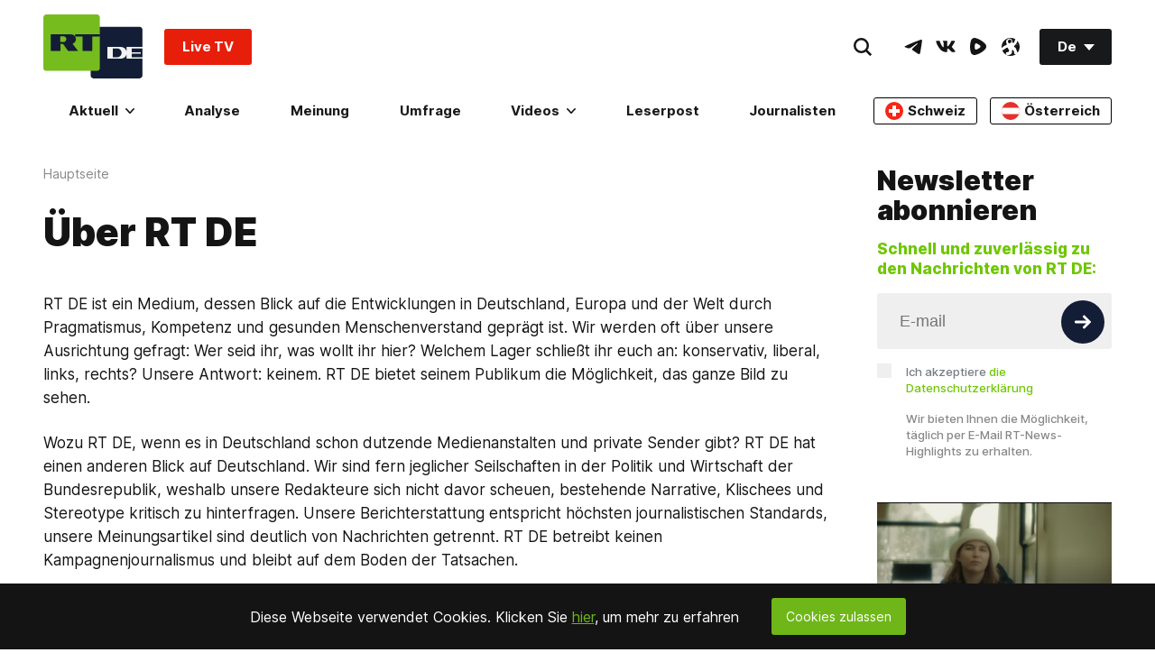

--- FILE ---
content_type: text/css
request_url: https://de.russiatoday.com/static/v1/static/css/main.3002bf84.chunk.css
body_size: 1183
content:
.OnePage-root{width:100%;max-width:100%}.OnePage-root .last-news .list-element,.OnePage-root .menu-programs li,.OnePage-root .mobile-menu,.OnePage-root .right-soc-seti li,.OnePage-root .rtpedia-abc ul li,.OnePage-root .slider__item,.OnePage-root .social-links li,.OnePage-root li{list-style:none}.OnePage-root a{color:#6ec702}.b-error-404 header{display:block;color:#c1000e;font-size:36px;line-height:4.6;padding-left:210px;position:relative;font-weight:700}.b-error-404 header br{display:none}.b-error-404 header:before{border:3px solid #c1000e;border-radius:1000px;color:#000;content:"404";font-size:60px;left:0;line-height:2.66;padding:0 40px 10px;position:absolute;top:0}.b-error-404 .b-error-content{padding-left:210px;width:600px}.b-error-404 .b-error-content p{font-size:16px;line-height:1.3}.b-error-404 .b-error-content p:first-child{margin-bottom:50px}.b-error-404 .help-text{margin:10px auto 10px 20px}@media (max-width:880px){.b-error-404 header{line-height:1.1;padding-bottom:20px;padding-left:0;padding-top:190px;text-align:center}.b-error-404 header:before{left:50%;margin-left:-89px}.b-error-404 .b-error-content{width:auto;padding-left:0;margin-left:auto;margin-right:auto}}.App-impressum .StaticPageView-text p{color:#1f1f1f;margin-bottom:1.4em}.App-impressum .StaticPageView-text ul{display:-webkit-flex;display:-moz-box;display:flex;margin-bottom:1em}.App-impressum .StaticPageView-text li{list-style:none;display:inline-block;vertical-align:top;width:74.44988%;color:#1f1f1f;margin-bottom:1.625em}.App-impressum .StaticPageView-text li:first-child{width:20.41565%;line-height:1.125em;color:#9b9b9b;margin-right:5.13447%;margin-top:.25em}.App-impressum .StaticPageView-text strong{display:block;color:#181818;margin-bottom:.25em}@media (max-width:684px){.App-impressum .StaticPageView-text p{margin-bottom:1.11765em}.App-impressum .StaticPageView-text ul{margin-bottom:1.7em;-webkit-flex-direction:column;-moz-box-orient:vertical;-moz-box-direction:normal;flex-direction:column}.App-impressum .StaticPageView-text li{width:100%;color:#1f1f1f;margin-bottom:.2em}.App-impressum .StaticPageView-text li:first-child{width:100%;line-height:1.13333em;color:#9b9b9b;margin-right:0;margin-top:0}.App-impressum .StaticPageView-text strong{display:block;color:#181818}}.StaticPageView-root{-webkit-flex-direction:column;-moz-box-orient:vertical;flex-direction:column}.StaticPageView-container,.StaticPageView-root{display:-webkit-flex;display:-moz-box;display:flex;-moz-box-direction:normal}.StaticPageView-container{-webkit-flex-direction:row;-moz-box-orient:horizontal;flex-direction:row}.StaticPageView-block{display:-webkit-flex;display:-moz-box;display:flex;-webkit-flex-direction:column;-moz-box-orient:vertical;-moz-box-direction:normal;flex-direction:column}.StaticPageView-title{margin-bottom:16px}.StaticPageView-text{width:100%}@media screen and (max-width:879px){.StaticPageView-text{margin-top:0}}.StaticPageView-text>:first-child{margin-top:0}.StaticPageView-text>:last-child{margin-bottom:0}.StaticPageView-text>h1,.StaticPageView-text>h2,.StaticPageView-text>h3,.StaticPageView-text>h4,.StaticPageView-text>h5,.StaticPageView-text>h6{margin:24px auto}.StaticPageView-text>h1,.StaticPageView-text h2{font-size:22px;line-height:32px;font-weight:800}@media screen and (max-width:879px){.StaticPageView-text>h1,.StaticPageView-text h2{font-size:20px;line-height:30px}}.StaticPageView-text>h3{font-size:20px;line-height:30px;font-weight:800}@media screen and (max-width:879px){.StaticPageView-text>h3{font-size:18px;line-height:28px}}.StaticPageView-text>h4,.StaticPageView-text h5,.StaticPageView-text h6{font-size:18px;line-height:28px;font-weight:800}@media screen and (max-width:879px){.StaticPageView-text>h4,.StaticPageView-text h5,.StaticPageView-text h6{font-size:16px;line-height:24px}}.StaticPageView-text p{margin:24px auto}.StaticPageView-text p a{color:#59c513;text-decoration:none}.StaticPageView-text p a:hover{text-decoration:underline}.StaticPageView-text>a{color:#59c513;text-decoration:none}.StaticPageView-text>a:hover{text-decoration:underline}.StaticPageView-text ol,.StaticPageView-text ul{margin:24px auto}.StaticPageView-text ol li,.StaticPageView-text ul li{margin-left:20px;margin-right:20px;margin-bottom:8px}.StaticPageView-text ol li a,.StaticPageView-text ul li a{color:#59c513;text-decoration:none}.StaticPageView-text ol li a:hover,.StaticPageView-text ul li a:hover{text-decoration:underline}.Link-jobs-button{display:inline-block;font-size:16px;line-height:1.3;font-weight:600;padding:8px 20px;border-radius:4px;text-align:center;-webkit-transition:background-color .15s linear,color .15s linear;transition:background-color .15s linear,color .15s linear;border:0;outline:0;cursor:pointer;vertical-align:top}@media (max-width:768px){.Link-jobs-button{width:100%}}.Link-jobs-button--green{color:#fff;background-color:#6ec601}.Link-jobs-button--blue,.Link-jobs-button--green:hover{background-color:#131d35}.Link-jobs-button--blue{color:#fff}.Link-jobs-button--blue:hover{background-color:#6ec601}.Link-jobs-button--white{color:#000;background-color:#fff;box-shadow:inset 0 0 1px 1px #efefef}.Link-jobs-button--white:hover{color:#fff;background-color:#6ec601}.Link-jobs-button--red{color:#fff;background-color:#e64a19}.Link-jobs-button--red:hover{background-color:#131d35}@media (min-width:769px){.Link-jobs-button--large{font-size:18px;line-height:1.5;padding:16px 48px}}.jobs-page{position:relative}.jobs-page__header{padding-right:274px}@media (max-width:768px){.jobs-page__header{padding-right:0}}.jobs-page__title{font-size:48px;line-height:1.2;font-weight:900;font-style:normal;display:inline-block;margin-bottom:16px}.jobs-page__summary{font-size:18px;line-height:1.5;color:#141414;font-weight:600;font-style:normal;margin-bottom:40px}.jobs-page__info{display:inline-block;text-align:center;position:absolute;top:0;right:0;padding:24px;max-width:306px}@media (max-width:768px){.jobs-page__info{display:block;position:static;padding:0;margin-bottom:24px;max-width:100%}}.jobs-page__info-title{margin-bottom:4px}.jobs-page__info-title img{width:30px}@media (max-width:768px){.jobs-page__info-title img{width:20px}}.jobs-page__info-title span{font-size:48px;line-height:1;font-weight:900;margin-left:8px}@media (max-width:768px){.jobs-page__info-title span{font-size:30px}}.jobs-page__info-summary{font-size:16px;line-height:1.2;font-weight:700;margin-bottom:16px}.jobs-page__cover{margin-bottom:40px}@media (max-width:768px){.jobs-page__cover{margin-bottom:24px}}.jobs-page__cover .cover-block{position:relative}.jobs-page__cover .cover-block:before{content:"";display:-webkit-flex;display:-moz-box;display:flex;padding-bottom:60%}.jobs-page__cover .cover{position:absolute;top:0;right:0;bottom:0;left:0;width:100%;height:100%;border-radius:inherit;background-repeat:no-repeat;background-position:top;background-size:cover;overflow:hidden;object-position:top left;object-fit:cover}.jobs-page__content{max-width:720px;width:100%;margin:0 auto}.jobs-page__content .content{font-size:18px;line-height:1.5;font-weight:400;font-style:normal}.jobs-page__content .content p:not(:first-child){margin:24px 0}.jobs-page__content .content .info-card{padding:24px;margin:32px 0;font-size:26px;line-height:1.4;font-weight:900;color:#fff;background-color:#131d36;overflow:hidden;border-radius:4px}.jobs-page__content .content>:last-child{margin-bottom:0!important}.jobs-page__vacancies{max-width:720px;width:100%;margin:56px auto 0}@media (max-width:768px){.jobs-page__title{font-size:24px;margin-bottom:8px}.jobs-page__summary{font-size:16px;margin-bottom:16px}.jobs-page__content{padding-top:16px}.jobs-page__content .content{font-size:16px}.jobs-page__content .content p:not(:first-child){margin:16px 0}.jobs-page__content .content .info-card{padding:16px;margin:24px 0;font-size:18px}.jobs-page__vacancies{margin-top:48px}}

--- FILE ---
content_type: application/javascript; charset=UTF-8
request_url: https://rumble.com/cdn-cgi/challenge-platform/h/b/scripts/jsd/d251aa49a8a3/main.js?
body_size: 8464
content:
window._cf_chl_opt={AKGCx8:'b'};~function(B7,dx,dC,dm,dg,dn,dY,dl,dp,B2){B7=S,function(Q,d,Bc,B6,B,L){for(Bc={Q:581,d:677,B:697,L:630,f:631,V:506,R:527,N:666,y:562},B6=S,B=Q();!![];)try{if(L=-parseInt(B6(Bc.Q))/1+-parseInt(B6(Bc.d))/2+-parseInt(B6(Bc.B))/3*(parseInt(B6(Bc.L))/4)+parseInt(B6(Bc.f))/5*(-parseInt(B6(Bc.V))/6)+parseInt(B6(Bc.R))/7+parseInt(B6(Bc.N))/8+parseInt(B6(Bc.y))/9,d===L)break;else B.push(B.shift())}catch(f){B.push(B.shift())}}(h,355588),dx=this||self,dC=dx[B7(493)],dm={},dm[B7(508)]='o',dm[B7(658)]='s',dm[B7(695)]='u',dm[B7(641)]='z',dm[B7(675)]='n',dm[B7(669)]='I',dm[B7(477)]='b',dg=dm,dx[B7(667)]=function(Q,B,L,V,BP,Bj,Bq,Br,R,y,M,H,E,F,o){if(BP={Q:579,d:591,B:620,L:597,f:620,V:471,R:474,N:585,y:474,v:540,M:663,H:705,E:673,F:694,o:656,I:685,O:558,b:609},Bj={Q:604,d:673,B:685,L:584,f:577},Bq={Q:531,d:547,B:633,L:535},Br=B7,R={'sPicU':function(I,O){return O===I},'jzKWt':function(I,O){return I+O},'DrvhN':function(I,O){return I(O)},'vFuTy':function(I,O){return I<O},'uSFtu':function(I,O){return I(O)},'UApqB':function(I,O){return I+O}},B===null||B===void 0)return V;for(y=R[Br(BP.Q)](ds,B),Q[Br(BP.d)][Br(BP.B)]&&(y=y[Br(BP.L)](Q[Br(BP.d)][Br(BP.f)](B))),y=Q[Br(BP.V)][Br(BP.R)]&&Q[Br(BP.N)]?Q[Br(BP.V)][Br(BP.y)](new Q[(Br(BP.N))](y)):function(I,BQ,O){for(BQ=Br,I[BQ(Bj.Q)](),O=0;O<I[BQ(Bj.d)];R[BQ(Bj.B)](I[O],I[R[BQ(Bj.L)](O,1)])?I[BQ(Bj.f)](O+1,1):O+=1);return I}(y),M='nAsAaAb'.split('A'),M=M[Br(BP.v)][Br(BP.M)](M),H=0;R[Br(BP.H)](H,y[Br(BP.E)]);E=y[H],F=da(Q,B,E),R[Br(BP.F)](M,F)?(o='s'===F&&!Q[Br(BP.o)](B[E]),R[Br(BP.I)](Br(BP.O),R[Br(BP.b)](L,E))?N(L+E,F):o||N(L+E,B[E])):N(L+E,F),H++);return V;function N(I,O,BS){BS=S,Object[BS(Bq.Q)][BS(Bq.d)][BS(Bq.B)](V,O)||(V[O]=[]),V[O][BS(Bq.L)](I)}},dn=B7(681)[B7(686)](';'),dY=dn[B7(540)][B7(663)](dn),dx[B7(573)]=function(B,L,L3,L2,Bd,V,R,N,y,v,M){for(L3={Q:509,d:674,B:608,L:673,f:673,V:519,R:535,N:528},L2={Q:509},Bd=B7,V={},V[Bd(L3.Q)]=function(H,E){return H+E},V[Bd(L3.d)]=function(H,E){return H===E},R=V,N=Object[Bd(L3.B)](L),y=0;y<N[Bd(L3.L)];y++)if(v=N[y],R[Bd(L3.d)]('f',v)&&(v='N'),B[v]){for(M=0;M<L[N[y]][Bd(L3.f)];-1===B[v][Bd(L3.V)](L[N[y]][M])&&(dY(L[N[y]][M])||B[v][Bd(L3.R)]('o.'+L[N[y]][M])),M++);}else B[v]=L[N[y]][Bd(L3.N)](function(H,BB){return BB=Bd,R[BB(L2.Q)]('o.',H)})},dl=function(Le,Lg,Lm,Lx,Lc,Bf,d,B,L,f){return Le={Q:517,d:480,B:574,L:500},Lg={Q:703,d:473,B:606,L:702,f:473,V:646,R:644,N:473,y:607,v:535,M:613,H:638,E:671,F:470,o:638,I:701,O:690,b:665,z:572,U:629,D:485,Z:473,J:668,k:514,i:514,K:534,c:473},Lm={Q:590,d:673},Lx={Q:521,d:644,B:673,L:514,f:531,V:547,R:633,N:668,y:547,v:637,M:568,H:535,E:555,F:646,o:659,I:535,O:701,b:571,z:510,U:521,D:555,Z:523,J:590,k:473,i:582,K:482,c:473,x:512,C:547,m:703,g:637,e:703,a:488,s:502,n:582,Y:689,W:535,l:485},Lc={Q:664},Bf=B7,d={'EWGdW':function(V,R){return R==V},'vaDdb':function(V,R){return R==V},'XdACM':function(V,R){return V<R},'Bkkwp':function(V,R){return V+R},'EDdMn':function(V,R){return V-R},'ouprr':function(V,R){return V|R},'MZlnX':function(V,R){return V&R},'zPVhJ':function(V,R){return V-R},'psOJb':function(V,R){return V(R)},'WIwFF':function(V,R){return R|V},'tguWT':function(V,R){return V<<R},'cFfLQ':function(V,R){return V<<R},'nsrEi':function(V,R){return V==R},'VEHjk':function(V,R){return R|V},'quNyf':function(V,R){return V-R},'lXKbK':function(V,R){return R!==V},'XktDJ':function(V,R){return V>R},'tgsmE':function(V,R){return R|V},'OaDbc':function(V,R){return V<<R},'QOWDY':function(V,R){return V<<R},'HqZuB':function(V,R){return R!==V},'JUgQS':Bf(Le.Q),'lSOvv':Bf(Le.d),'ezvHn':function(V,R){return V==R},'RINDv':function(V,R){return R*V},'lodhh':function(V,R){return V*R},'Qqdhl':function(V,R){return V>R},'xFnoL':function(V,R){return R!=V},'okieB':function(V,R){return V&R},'kMRGs':function(V,R){return V*R},'xjHVS':function(V,R){return V!=R},'lZZQG':function(V,R){return V&R},'FkpSJ':function(V,R){return V(R)},'hOZHP':function(V,R){return V-R},'sCYpP':function(V,R){return V==R}},B=String[Bf(Le.B)],L={'h':function(V,LK,BV){return LK={Q:578,d:514},BV=Bf,d[BV(Lc.Q)](null,V)?'':L.g(V,6,function(R,BR){return BR=BV,BR(LK.Q)[BR(LK.d)](R)})},'g':function(V,R,N,BN,y,M,H,E,F,o,I,O,z,U,D,Z,J,i){if(BN=Bf,d[BN(Lx.Q)](null,V))return'';for(M={},H={},E='',F=2,o=3,I=2,O=[],z=0,U=0,D=0;d[BN(Lx.d)](D,V[BN(Lx.B)]);D+=1)if(Z=V[BN(Lx.L)](D),Object[BN(Lx.f)][BN(Lx.V)][BN(Lx.R)](M,Z)||(M[Z]=o++,H[Z]=!0),J=d[BN(Lx.N)](E,Z),Object[BN(Lx.f)][BN(Lx.V)][BN(Lx.R)](M,J))E=J;else{if(Object[BN(Lx.f)][BN(Lx.y)][BN(Lx.R)](H,E)){if(256>E[BN(Lx.v)](0)){for(y=0;y<I;z<<=1,U==d[BN(Lx.M)](R,1)?(U=0,O[BN(Lx.H)](N(z)),z=0):U++,y++);for(i=E[BN(Lx.v)](0),y=0;8>y;z=d[BN(Lx.E)](z<<1,d[BN(Lx.F)](i,1)),U==d[BN(Lx.o)](R,1)?(U=0,O[BN(Lx.I)](d[BN(Lx.O)](N,z)),z=0):U++,i>>=1,y++);}else{for(i=1,y=0;d[BN(Lx.d)](y,I);z=d[BN(Lx.b)](d[BN(Lx.z)](z,1),i),d[BN(Lx.U)](U,R-1)?(U=0,O[BN(Lx.H)](N(z)),z=0):U++,i=0,y++);for(i=E[BN(Lx.v)](0),y=0;16>y;z=d[BN(Lx.D)](d[BN(Lx.Z)](z,1),d[BN(Lx.F)](i,1)),U==R-1?(U=0,O[BN(Lx.H)](d[BN(Lx.O)](N,z)),z=0):U++,i>>=1,y++);}F--,d[BN(Lx.J)](0,F)&&(F=Math[BN(Lx.k)](2,I),I++),delete H[E]}else for(i=M[E],y=0;d[BN(Lx.d)](y,I);z=d[BN(Lx.i)](z<<1.43,d[BN(Lx.F)](i,1)),U==d[BN(Lx.K)](R,1)?(U=0,O[BN(Lx.H)](N(z)),z=0):U++,i>>=1,y++);E=(F--,0==F&&(F=Math[BN(Lx.c)](2,I),I++),M[J]=o++,String(Z))}if(d[BN(Lx.x)]('',E)){if(Object[BN(Lx.f)][BN(Lx.C)][BN(Lx.R)](H,E)){if(d[BN(Lx.m)](256,E[BN(Lx.g)](0))){for(y=0;y<I;z<<=1,R-1==U?(U=0,O[BN(Lx.H)](N(z)),z=0):U++,y++);for(i=E[BN(Lx.v)](0),y=0;8>y;z=1.36&i|z<<1,R-1==U?(U=0,O[BN(Lx.I)](d[BN(Lx.O)](N,z)),z=0):U++,i>>=1,y++);}else{for(i=1,y=0;y<I;z=i|z<<1,U==R-1?(U=0,O[BN(Lx.I)](N(z)),z=0):U++,i=0,y++);for(i=E[BN(Lx.v)](0),y=0;d[BN(Lx.e)](16,y);z=z<<1|d[BN(Lx.F)](i,1),R-1==U?(U=0,O[BN(Lx.I)](d[BN(Lx.O)](N,z)),z=0):U++,i>>=1,y++);}F--,F==0&&(F=Math[BN(Lx.c)](2,I),I++),delete H[E]}else for(i=M[E],y=0;y<I;z=d[BN(Lx.a)](d[BN(Lx.s)](z,1),i&1.25),d[BN(Lx.J)](U,R-1)?(U=0,O[BN(Lx.H)](N(z)),z=0):U++,i>>=1,y++);F--,0==F&&I++}for(i=2,y=0;y<I;z=d[BN(Lx.n)](d[BN(Lx.Y)](z,1),1&i),U==R-1?(U=0,O[BN(Lx.I)](N(z)),z=0):U++,i>>=1,y++);for(;;)if(z<<=1,U==R-1){O[BN(Lx.W)](N(z));break}else U++;return O[BN(Lx.l)]('')},'j':function(V,LC,By){return LC={Q:678,d:655,B:529,L:589,f:642,V:637,R:526,N:503,y:507,v:678,M:660,H:501,E:548,F:499,o:678,I:660,O:501,b:618,z:600,U:499},By=Bf,null==V?'':d[By(Lm.Q)]('',V)?null:L.i(V[By(Lm.d)],32768,function(R,Bv,N,y,H,E){if(Bv=By,N={},N[Bv(LC.Q)]=Bv(LC.d),y=N,d[Bv(LC.B)](d[Bv(LC.L)],d[Bv(LC.f)]))return V[Bv(LC.V)](R);else{if(!N[Bv(LC.R)])return;y===Bv(LC.N)?(H={},H[Bv(LC.y)]=y[Bv(LC.v)],H[Bv(LC.M)]=I.r,H[Bv(LC.H)]=Bv(LC.N),o[Bv(LC.E)][Bv(LC.F)](H,'*')):(E={},E[Bv(LC.y)]=y[Bv(LC.o)],E[Bv(LC.I)]=b.r,E[Bv(LC.O)]=Bv(LC.b),E[Bv(LC.z)]=z,O[Bv(LC.E)][Bv(LC.U)](E,'*'))}})},'i':function(V,R,N,BM,y,M,H,E,F,o,I,O,z,U,D,Z,i,J){for(BM=Bf,y=[],M=4,H=4,E=3,F=[],O=N(0),z=R,U=1,o=0;d[BM(Lg.Q)](3,o);y[o]=o,o+=1);for(D=0,Z=Math[BM(Lg.d)](2,2),I=1;Z!=I;J=O&z,z>>=1,d[BM(Lg.B)](0,z)&&(z=R,O=N(U++)),D|=d[BM(Lg.L)](0<J?1:0,I),I<<=1);switch(D){case 0:for(D=0,Z=Math[BM(Lg.f)](2,8),I=1;I!=Z;J=d[BM(Lg.V)](O,z),z>>=1,z==0&&(z=R,O=N(U++)),D|=d[BM(Lg.L)](d[BM(Lg.R)](0,J)?1:0,I),I<<=1);i=B(D);break;case 1:for(D=0,Z=Math[BM(Lg.N)](2,16),I=1;Z!=I;J=O&z,z>>=1,z==0&&(z=R,O=N(U++)),D|=d[BM(Lg.y)](0<J?1:0,I),I<<=1);i=B(D);break;case 2:return''}for(o=y[3]=i,F[BM(Lg.v)](i);;){if(d[BM(Lg.M)](U,V))return'';for(D=0,Z=Math[BM(Lg.d)](2,E),I=1;d[BM(Lg.H)](I,Z);J=d[BM(Lg.E)](O,z),z>>=1,0==z&&(z=R,O=N(U++)),D|=d[BM(Lg.F)](d[BM(Lg.R)](0,J)?1:0,I),I<<=1);switch(i=D){case 0:for(D=0,Z=Math[BM(Lg.N)](2,8),I=1;d[BM(Lg.o)](I,Z);J=O&z,z>>=1,0==z&&(z=R,O=N(U++)),D|=(0<J?1:0)*I,I<<=1);y[H++]=d[BM(Lg.I)](B,D),i=H-1,M--;break;case 1:for(D=0,Z=Math[BM(Lg.N)](2,16),I=1;d[BM(Lg.O)](I,Z);J=d[BM(Lg.b)](O,z),z>>=1,z==0&&(z=R,O=d[BM(Lg.I)](N,U++)),D|=I*(0<J?1:0),I<<=1);y[H++]=d[BM(Lg.z)](B,D),i=d[BM(Lg.U)](H,1),M--;break;case 2:return F[BM(Lg.D)]('')}if(0==M&&(M=Math[BM(Lg.Z)](2,E),E++),y[i])i=y[i];else if(i===H)i=d[BM(Lg.J)](o,o[BM(Lg.k)](0));else return null;F[BM(Lg.v)](i),y[H++]=o+i[BM(Lg.i)](0),M--,o=i,d[BM(Lg.K)](0,M)&&(M=Math[BM(Lg.c)](2,E),E++)}}},f={},f[Bf(Le.L)]=L.h,f}(),dp=null,B2=B1(),B4();function S(r,Q,d,B){return r=r-469,d=h(),B=d[r],B}function ds(Q,BW,Bh,d){for(BW={Q:597,d:608,B:492},Bh=B7,d=[];Q!==null;d=d[Bh(BW.Q)](Object[Bh(BW.d)](Q)),Q=Object[Bh(BW.B)](Q));return d}function da(B,L,V,BY,B9,R,N,y,M){N=(BY={Q:634,d:542,B:541,L:651,f:486,V:541,R:508,N:472,y:552,v:542,M:576,H:634,E:576,F:471,o:625,I:486,O:634},B9=B7,R={},R[B9(BY.Q)]=B9(BY.d),R[B9(BY.B)]=function(H,E){return E==H},R[B9(BY.L)]=function(H,E){return H==E},R[B9(BY.f)]=function(H,E){return E===H},R);try{y=L[V]}catch(H){return'i'}if(N[B9(BY.V)](null,y))return void 0===y?'u':'x';if(N[B9(BY.V)](B9(BY.R),typeof y))try{if(B9(BY.N)!==B9(BY.y)){if(N[B9(BY.L)](B9(BY.v),typeof y[B9(BY.M)]))return y[B9(BY.M)](function(){}),'p'}else if(N[B9(BY.H)]==typeof B[B9(BY.M)])return f[B9(BY.E)](function(){}),'p'}catch(F){}return B[B9(BY.F)][B9(BY.o)](y)?'a':y===B[B9(BY.F)]?'D':!0===y?'T':N[B9(BY.I)](!1,y)?'F':(M=typeof y,N[B9(BY.O)]==M?de(B,y)?'N':'f':dg[M]||'?')}function B0(Q,d,fB,fd,fQ,fr,Bw,B,L,f,V){if(fB={Q:481,d:503,B:518,L:588,f:649,V:610,R:593,N:688,y:614,v:602,M:706,H:569,E:696,F:483,o:645,I:602,O:559,b:654,z:526,U:627,D:469,Z:698,J:570,k:505,i:556,K:491,c:491,x:543,C:601,m:500,g:564},fd={Q:570,d:588,B:532,L:511},fQ={Q:546,d:628,B:621,L:617,f:592},fr={Q:570,d:619,B:533,L:469,f:688,V:662,R:645,N:602,y:559,v:539,M:553,H:706,E:569,F:610,o:469,I:698,O:487,b:487,z:561,U:561,D:594,Z:602,J:594,k:672,i:595,K:691,c:550,x:498,C:507,m:513,g:601,e:500},Bw=B7,B={'besCN':function(R,N){return R+N},'TgcoL':function(R,N){return R!==N},'kpBVI':Bw(fB.Q),'FsBEc':function(R,N){return R(N)},'icvPP':Bw(fB.d),'AYcrD':function(R,N){return R+N},'QWagP':Bw(fB.B),'fUPPS':Bw(fB.L),'YpXiN':Bw(fB.f),'gfGvl':Bw(fB.V),'OmERe':function(R,N){return R+N},'xmedu':Bw(fB.R)},L=dx[Bw(fB.N)],console[Bw(fB.y)](dx[Bw(fB.v)]),f=new dx[(Bw(fB.M))](),f[Bw(fB.H)](B[Bw(fB.E)],B[Bw(fB.F)](Bw(fB.o)+dx[Bw(fB.I)][Bw(fB.O)]+B[Bw(fB.b)],L.r)),L[Bw(fB.z)]){if(Bw(fB.U)===Bw(fB.U))f[Bw(fB.D)]=5e3,f[Bw(fB.Z)]=function(Bz,N,y,v,M,H,E){(Bz=Bw,B[Bz(fr.Q)](Bz(fr.d),B[Bz(fr.B)]))?d(Bz(fr.L)):(N=M[Bz(fr.f)],y=B[Bz(fr.V)](Bz(fr.R)+H[Bz(fr.N)][Bz(fr.y)]+Bz(fr.v)+N.r,Bz(fr.M)),v=new E[(Bz(fr.H))](),v[Bz(fr.E)](Bz(fr.F),y),v[Bz(fr.o)]=2500,v[Bz(fr.I)]=function(){},M={},M[Bz(fr.O)]=F[Bz(fr.N)][Bz(fr.b)],M[Bz(fr.z)]=o[Bz(fr.N)][Bz(fr.U)],M[Bz(fr.D)]=I[Bz(fr.Z)][Bz(fr.J)],M[Bz(fr.k)]=O[Bz(fr.N)][Bz(fr.i)],M[Bz(fr.K)]=b,H=M,E={},E[Bz(fr.c)]=U,E[Bz(fr.x)]=H,E[Bz(fr.C)]=Bz(fr.m),v[Bz(fr.g)](z[Bz(fr.e)](E)))};else return B[Bw(fB.J)](d(),null)}f[Bw(fB.k)]=function(Bt){Bt=Bw,f[Bt(fQ.Q)]>=200&&f[Bt(fQ.Q)]<300?B[Bt(fQ.d)](d,B[Bt(fQ.B)]):B[Bt(fQ.d)](d,B[Bt(fQ.L)](B[Bt(fQ.f)],f[Bt(fQ.Q)]))},f[Bw(fB.i)]=function(BU){if(BU=Bw,B[BU(fd.Q)](BU(fd.d),B[BU(fd.B)]))return;else d(B[BU(fd.L)])},V={'t':dj(),'lhr':dC[Bw(fB.K)]&&dC[Bw(fB.c)][Bw(fB.x)]?dC[Bw(fB.c)][Bw(fB.x)]:'','api':L[Bw(fB.z)]?!![]:![],'c':dX(),'payload':Q},f[Bw(fB.C)](dl[Bw(fB.m)](JSON[Bw(fB.g)](V)))}function B3(f,V,fR,BZ,R,N,y,v,M,H,E,F,o,I){if(fR={Q:536,d:583,B:539,L:682,f:553,V:549,R:580,N:688,y:536,v:645,M:602,H:559,E:682,F:706,o:569,I:610,O:469,b:698,z:487,U:487,D:561,Z:602,J:594,k:672,i:602,K:595,c:691,x:550,C:498,m:507,g:513,e:601,a:500},BZ=B7,R={},R[BZ(fR.Q)]=function(O,b){return O+b},R[BZ(fR.d)]=BZ(fR.B),R[BZ(fR.L)]=BZ(fR.f),N=R,!dq(0))return![];v=(y={},y[BZ(fR.V)]=f,y[BZ(fR.R)]=V,y);try{M=dx[BZ(fR.N)],H=N[BZ(fR.y)](BZ(fR.v)+dx[BZ(fR.M)][BZ(fR.H)]+N[BZ(fR.d)],M.r)+N[BZ(fR.E)],E=new dx[(BZ(fR.F))](),E[BZ(fR.o)](BZ(fR.I),H),E[BZ(fR.O)]=2500,E[BZ(fR.b)]=function(){},F={},F[BZ(fR.z)]=dx[BZ(fR.M)][BZ(fR.U)],F[BZ(fR.D)]=dx[BZ(fR.Z)][BZ(fR.D)],F[BZ(fR.J)]=dx[BZ(fR.Z)][BZ(fR.J)],F[BZ(fR.k)]=dx[BZ(fR.i)][BZ(fR.K)],F[BZ(fR.c)]=B2,o=F,I={},I[BZ(fR.x)]=v,I[BZ(fR.C)]=o,I[BZ(fR.m)]=BZ(fR.g),E[BZ(fR.e)](dl[BZ(fR.a)](I))}catch(O){}}function dP(f5,Bb,Q,d,B,L){return f5={Q:476,d:622,B:494,L:616},Bb=B7,Q={'gZtBd':function(f){return f()},'ElRID':function(f,V){return f-V}},d=3600,B=Q[Bb(f5.Q)](dj),L=Math[Bb(f5.d)](Date[Bb(f5.B)]()/1e3),Q[Bb(f5.L)](L,B)>d?![]:!![]}function dW(L7,BL,B,L,f,V,R,N){B=(L7={Q:650,d:626,B:700,L:524,f:516,V:693,R:679,N:560,y:557,v:525,M:586,H:624,E:699,F:575,o:475,I:635,O:640,b:525,z:661,U:478,D:648,Z:484,J:704},BL=B7,{'PybAP':function(v,M){return v<M},'eMNGT':BL(L7.Q),'ZHypl':function(y,v,M,H,E){return y(v,M,H,E)},'OIPri':BL(L7.d),'zVSMl':function(y,v,M,H,E){return y(v,M,H,E)},'mLJPi':BL(L7.B),'VyTub':BL(L7.L)});try{return L=dC[BL(L7.f)](BL(L7.V)),L[BL(L7.R)]=B[BL(L7.N)],L[BL(L7.y)]='-1',dC[BL(L7.v)][BL(L7.M)](L),f=L[BL(L7.H)],V={},V=pRIb1(f,f,'',V),V=B[BL(L7.E)](pRIb1,f,f[B[BL(L7.F)]]||f[BL(L7.o)],'n.',V),V=B[BL(L7.I)](pRIb1,f,L[BL(L7.O)],'d.',V),dC[BL(L7.b)][BL(L7.z)](L),R={},R.r=V,R.e=null,R}catch(y){return B[BL(L7.U)]!==B[BL(L7.D)]?(N={},N.r={},N.e=y,N):B[BL(L7.Z)](B[BL(L7.J)](),L)}}function B1(fL,BD){return fL={Q:653,d:653},BD=B7,crypto&&crypto[BD(fL.Q)]?crypto[BD(fL.d)]():''}function dq(Q,f0,Bu){return f0={Q:704},Bu=B7,Math[Bu(f0.Q)]()<Q}function dA(Lp,BF,Q,d){return Lp={Q:688,d:675},BF=B7,Q=dx[BF(Lp.Q)],!Q?null:(d=Q.i,typeof d!==BF(Lp.d)||d<30)?null:d}function B5(L,f,fJ,BK,V,R,N,y){if(fJ={Q:587,d:676,B:526,L:503,f:507,V:655,R:660,N:501,y:548,v:499,M:655,H:501,E:618,F:600,o:548,I:499},BK=B7,V={},V[BK(fJ.Q)]=BK(fJ.d),R=V,!L[BK(fJ.B)]){if(R[BK(fJ.Q)]===BK(fJ.d))return;else L=f[V]}f===BK(fJ.L)?(N={},N[BK(fJ.f)]=BK(fJ.V),N[BK(fJ.R)]=L.r,N[BK(fJ.N)]=BK(fJ.L),dx[BK(fJ.y)][BK(fJ.v)](N,'*')):(y={},y[BK(fJ.f)]=BK(fJ.M),y[BK(fJ.R)]=L.r,y[BK(fJ.H)]=BK(fJ.E),y[BK(fJ.F)]=f,dx[BK(fJ.o)][BK(fJ.I)](y,'*'))}function dj(f2,BO,Q,d){return f2={Q:688,d:622,B:612},BO=B7,Q={'Wuagh':function(B,L){return B(L)}},d=dx[BO(f2.Q)],Math[BO(f2.d)](+Q[BO(f2.B)](atob,d.t))}function dG(Q,Ll,LW,BH,d,B){Ll={Q:639,d:603,B:647,L:647,f:522},LW={Q:544,d:707,B:632,L:680,f:686,V:515,R:622,N:636,y:494,v:542},BH=B7,d={'KPlrw':BH(Ll.Q),'pgYjx':function(L){return L()},'pcieX':function(L,f){return L/f},'SgRhu':function(L,f){return L===f},'gtyXl':function(L,f,V){return L(f,V)},'toslr':BH(Ll.d)},B=dW(),d[BH(Ll.B)](B0,B.r,function(L,BE,V,v,M,H,E){if(BE=BH,d[BE(LW.Q)](BE(LW.d),BE(LW.B))){for(V=d[BE(LW.L)][BE(LW.f)]('|'),v=0;!![];){switch(V[v++]){case'0':M=d[BE(LW.V)](L);continue;case'1':H=3600;continue;case'2':return!![];case'3':if(E-M>H)return![];continue;case'4':E=f[BE(LW.R)](d[BE(LW.N)](V[BE(LW.y)](),1e3));continue}break}}else d[BE(LW.Q)](typeof Q,BE(LW.v))&&Q(L),dT()}),B.e&&d[BH(Ll.L)](B3,d[BH(Ll.f)],B.e)}function h(fk){return fk='http-code:,indexOf,sEclE,vaDdb,toslr,cFfLQ,IrgqW,body,api,1965222YTNHyH,map,HqZuB,LcHJv,prototype,fUPPS,kpBVI,sCYpP,push,fzdpA,jGVtX,casxV,/b/ov1/0.38366845180103337:1769286242:qTf-EHhHsQHTVHoteb8cEKvzaJ6iB2zwHNdLJ6yIAY4/,includes,GQxTx,function,href,SgRhu,gLlRD,status,hasOwnProperty,parent,AdeF3,errorInfoObject,toString,lmMqa,/invisible/jsd,GXqoe,ouprr,onerror,tabIndex,d.cookie,AKGCx8,eMNGT,SSTpq3,10201050ShLTGr,uYfkw,stringify,TLNvz,[native code],ugjFU,EDdMn,open,TgcoL,WIwFF,FkpSJ,rxvNi8,fromCharCode,OIPri,catch,splice,5+wbpPa1IWVXrLJK9Gi8$t2sHEFRSUxCgf3meNcT0dy-Zvk7u6DYojzBlhQ4MqnOA,DrvhN,TYlZ6,572095ImHyUS,VEHjk,bqRjy,jzKWt,Set,appendChild,rBcHW,ewcUa,JUgQS,nsrEi,Object,QWagP,/jsd/oneshot/d251aa49a8a3/0.38366845180103337:1769286242:qTf-EHhHsQHTVHoteb8cEKvzaJ6iB2zwHNdLJ6yIAY4/,LRmiB4,aUjz8,avxVd,concat,readyState,xobRn,detail,send,_cf_chl_opt,error on cf_chl_props,sort,duXbQ,ezvHn,lodhh,keys,UApqB,POST,ZikAh,Wuagh,Qqdhl,log,xwaET,ElRID,AYcrD,error,lrNGS,getOwnPropertyNames,icvPP,floor,InIqY,contentWindow,isArray,clientInformation,IupeV,FsBEc,hOZHP,5224iOUovS,16925IwFfph,KqoNX,call,WgiaV,zVSMl,pcieX,charCodeAt,xFnoL,1|0|4|3|2,contentDocument,symbol,lSOvv,DOMContentLoaded,XdACM,/cdn-cgi/challenge-platform/h/,MZlnX,gtyXl,VyTub,xhr-error,display: none,tbycM,WKMzG,randomUUID,xmedu,cloudflare-invisible,isNaN,addEventListener,string,zPVhJ,sid,removeChild,besCN,bind,EWGdW,lZZQG,4435952oywosk,pRIb1,Bkkwp,bigint,ZBjsd,okieB,pkLOA2,length,ZGkgJ,number,wJhOg,1045998MRZaLC,yEovI,style,KPlrw,_cf_chl_opt;JJgc4;PJAn2;kJOnV9;IWJi4;OHeaY1;DqMg0;FKmRv9;LpvFx1;cAdz2;PqBHf2;nFZCC5;ddwW5;pRIb1;rxvNi8;RrrrA2;erHi9,rTvJo,Function,sBbbg,sPicU,split,kCmnb,__CF$cv$params,QOWDY,xjHVS,JBxy9,loading,iframe,uSFtu,undefined,gfGvl,459ORAZKk,ontimeout,ZHypl,FuskU,psOJb,RINDv,XktDJ,random,vFuTy,XMLHttpRequest,RUZwz,onreadystatechange,timeout,kMRGs,Array,VMfXv,pow,from,navigator,gZtBd,boolean,mLJPi,spUwT,ciUqC,CtTCN,quNyf,OmERe,PybAP,join,EzKIM,CnwA5,tgsmE,efkVk,SXIoe,location,getPrototypeOf,document,now,EnHum,bNgse,IFSqc,chctx,postMessage,hOwuXo,event,OaDbc,success,kchGE,onload,564UWmUBH,source,object,uZvzw,tguWT,YpXiN,lXKbK,jsd,charAt,pgYjx,createElement,QIfIE'.split(','),h=function(){return fk},h()}function dX(){return dA()!==null}function B4(fZ,fD,ft,BJ,Q,d,B,L,R,f){if(fZ={Q:692,d:643,B:688,L:567,f:598,V:692,R:538,N:687,y:535,v:605,M:637,H:520,E:479,F:545,o:596,I:657,O:657,b:563,z:708,U:708},fD={Q:599,d:565,B:652,L:520,f:637,V:535,R:530,N:497,y:637,v:490,M:670,H:535,E:473,F:598,o:489,I:708},ft={Q:623},BJ=B7,Q={'InIqY':function(V){return V()},'kCmnb':function(V,R){return V-R},'duXbQ':function(V,R){return V(R)},'sEclE':function(V,R){return V>R},'spUwT':function(V,R){return V<<R},'gLlRD':function(V,R){return V&R},'LcHJv':function(V,R){return V(R)},'IFSqc':function(V,R){return V<R},'SXIoe':function(V,R){return V<<R},'ZBjsd':function(V,R){return V==R},'xobRn':function(V,R){return R===V},'efkVk':BJ(fZ.Q),'ugjFU':function(V,R){return R!==V},'avxVd':function(V){return V()},'uYfkw':BJ(fZ.d)},d=dx[BJ(fZ.B)],!d)return;if(!dP())return;if(B=![],L=function(Bk){if(Bk=BJ,!B){if(B=!![],!Q[Bk(ft.Q)](dP))return;dG(function(V){B5(d,V)})}},Q[BJ(fZ.L)](dC[BJ(fZ.f)],BJ(fZ.V))){if(BJ(fZ.R)!==BJ(fZ.R)){for(x=0;C<m;e<<=1,a==Q[BJ(fZ.N)](s,1)?(n=0,Y[BJ(fZ.y)](Q[BJ(fZ.v)](W,l)),G=0):A++,g++);for(R=X[BJ(fZ.M)](0),T=0;Q[BJ(fZ.H)](8,j);h0=Q[BJ(fZ.E)](h1,1)|Q[BJ(fZ.F)](R,1),h3-1==h2?(h4=0,h5[BJ(fZ.y)](h6(h7)),h8=0):h9++,R>>=1,P++);}else Q[BJ(fZ.o)](L)}else dx[BJ(fZ.I)]?dC[BJ(fZ.O)](Q[BJ(fZ.b)],L):(f=dC[BJ(fZ.z)]||function(){},dC[BJ(fZ.U)]=function(Bi,N){if(Bi=BJ,Q[Bi(fD.Q)](Bi(fD.d),Bi(fD.B))){if(Q[Bi(fD.L)](256,hN[Bi(fD.f)](0))){for(Sv=0;SM<SH;SF<<=1,So==SI-1?(Su=0,SO[Bi(fD.V)](Sb(Sw)),Sz=0):St++,SE++);for(N=SU[Bi(fD.f)](0),SD=0;8>SZ;Sk=1&N|Si<<1,SK==Sc-1?(Sx=0,SC[Bi(fD.V)](Q[Bi(fD.R)](Sm,Sg)),Se=0):Sa++,N>>=1,SJ++);}else{for(N=1,Ss=0;Q[Bi(fD.N)](Sn,SY);Sl=Sp<<1.27|N,SA-1==SG?(SX=0,ST[Bi(fD.V)](Q[Bi(fD.R)](Sq,Sj)),SP=0):r0++,N=0,SW++);for(N=r1[Bi(fD.y)](0),r2=0;16>r3;r5=Q[Bi(fD.v)](r6,1)|1.1&N,Q[Bi(fD.M)](r7,r8-1)?(r9=0,rh[Bi(fD.H)](rS(rr)),rQ=0):rd++,N>>=1,r4++);}Sd--,0==SB&&(SL=Sf[Bi(fD.E)](2,SV),SR++),delete SN[Sy]}else f(),dC[Bi(fD.F)]!==Q[Bi(fD.o)]&&(dC[Bi(fD.I)]=f,L())})}function dT(LP,Lj,Bo,Q,d){if(LP={Q:504,d:495,B:554,L:554,f:537,V:611},Lj={Q:684},Bo=B7,Q={'jGVtX':function(B,L,f){return B(L,f)},'sBbbg':function(B){return B()},'EnHum':function(B,L){return L===B},'GXqoe':Bo(LP.Q),'ZikAh':function(B,L){return L*B}},d=dA(),null===d){if(Q[Bo(LP.d)](Q[Bo(LP.B)],Q[Bo(LP.L)]))return;else Q[Bo(LP.f)](L,f,V)}dp=(dp&&clearTimeout(dp),setTimeout(function(BI){BI=Bo,Q[BI(Lj.Q)](dG)},Q[Bo(LP.V)](d,1e3)))}function de(d,B,Bm,B8,L,f){return Bm={Q:496,d:615,B:496,L:683,f:615,V:531,R:551,N:633,y:519,v:566},B8=B7,L={},L[B8(Bm.Q)]=function(V,R){return V instanceof R},L[B8(Bm.d)]=function(V,R){return V<R},f=L,f[B8(Bm.B)](B,d[B8(Bm.L)])&&f[B8(Bm.f)](0,d[B8(Bm.L)][B8(Bm.V)][B8(Bm.R)][B8(Bm.N)](B)[B8(Bm.y)](B8(Bm.v)))}}()